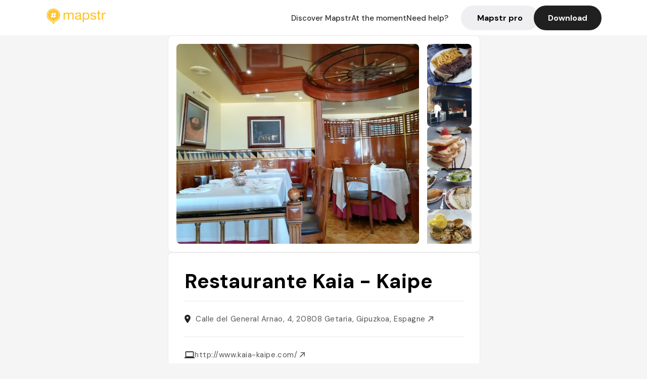

--- FILE ---
content_type: text/html; charset=utf-8
request_url: https://mapstr.com/place/QEqXl65QbAg/restaurante-kaia-kaipe-getaria-restaurant-restaurante--poisson-pescado_y_marisco
body_size: 19306
content:
<!DOCTYPE html>
<html lang="fr">
  <head>
    <meta charset="UTF-8">
    <meta http-equiv="content-type" content="text/html; charset=utf-8">
    <meta name="viewport" content="width=device-width, initial-scale=1" />
    <meta name="date" content=17/01/2026 />
    
    
    
    <title>Mapstr - Restaurante Kaia - Kaipe à Getaria, port de la gastronomie</title>
    <meta name="description" content="Découvrez Restaurante Kaia - Kaipe à Getaria, un restaurant emblématique depuis 1962, célèbre pour ses poissons, fruits de mer, vins et vues imprenables sur le port." />
    <meta name="keywords" content="Restaurant, Restaurante, Poisson, Wine, Pescado, Getaria" />
    <meta name="apple-itunes-app" content="app-id=917288465, app-clip-bundle-id=com.hulab.mapstr.Clip, app-argument=mapstr://place/source/QEqXl65QbAg, app-clip-display=card"/>
    <meta name="theme-color" content="#ffc222">

    <!-- Twitter Card meta -->
    <meta name="twitter:card" content="summary_large_image" />
    <meta name="twitter:site" content="@mapstr_app" />
    <meta name="twitter:title" content="Mapstr - Restaurante Kaia - Kaipe à Getaria, port de la gastronomie" />
    <meta name="twitter:description" content="Découvrez Restaurante Kaia - Kaipe à Getaria, un restaurant emblématique depuis 1962, célèbre pour ses poissons, fruits de mer, vins et vues imprenables sur le port." />
    <meta name="twitter:url" content="https://mapstr.com/place/QEqXl65QbAg/restaurante-kaia-kaipe-getaria-restaurant-restaurante--poisson-pescado_y_marisco" />
    <meta name="twitter:app:name:iphone" content="Mapstr, explore the world" />
    <meta name="twitter:app:id:iphone" content="917288465" />
    <meta name="twitter:app:url:iphone" content="mapstr://place/source/QEqXl65QbAg" />
    <meta name="twitter:app:name:googleplay" content="Mapstr, explore the world" />
    <meta name="twitter:app:id:googleplay" content="com.hulab.mapstr" />
    <meta name="twitter:app:url:googleplay" content="mapstr://place/source/QEqXl65QbAg" />
    <!-- Twitter summary card with large image must be at least 280x150px -->
    <meta name="twitter:image:src" content="https://lh3.googleusercontent.com/p/AF1QipPDPl0Pjswgpg-cxXxgeGROe2CzHe0DRf_DMyvf=s1600-w640" />

    <!-- Open Graph meta -->
    <meta property="og:type" content="website" />
    <meta property="og:locale" content="fr_FR" />
    <meta property="og:title" content="Mapstr - Restaurante Kaia - Kaipe à Getaria, port de la gastronomie" />
    <meta property="og:description" content="Découvrez Restaurante Kaia - Kaipe à Getaria, un restaurant emblématique depuis 1962, célèbre pour ses poissons, fruits de mer, vins et vues imprenables sur le port."/>
    <meta property="og:url" content="https://mapstr.com/place/QEqXl65QbAg/restaurante-kaia-kaipe-getaria-restaurant-restaurante--poisson-pescado_y_marisco" />
    <meta property="og:image" content="https://lh3.googleusercontent.com/p/AF1QipPDPl0Pjswgpg-cxXxgeGROe2CzHe0DRf_DMyvf=s1600-w640" />
    <meta property="al:iphone:url" content="mapstr://place/source/QEqXl65QbAg" />
    <meta property="al:iphone:app_store_id" content="917288465" />
    <meta property="al:iphone:app_name" content="Mapstr" />
    <meta property="al:android:url" content="mapstr://place/source/QEqXl65QbAg" />
    <meta property="al:android:app_name" content="Mapstr" />
    <meta property="al:android:package" content="com.hulab.mapstr" />
    <meta property="og:site_name" content="mapstr" />
    <meta property="fb:app_id" content="822173301127861" />
    <link rel="canonical" href="https://mapstr.com/place/QEqXl65QbAg/restaurante-kaia-kaipe-getaria-restaurant-restaurante--poisson-pescado_y_marisco">
    <link
      rel="alternate"
      href="android-app://com.hulab.mapstr/mapstr/place/source/QEqXl65QbAg"
    />
    <link
      rel="alternate"
      href="ios-app://917288465/mapstr/place/source/QEqXl65QbAg"
    />

    <link
      rel="stylesheet"
      type="text/css"
      href="/static/css/place.css"
      media="all"
    />
    <link
      rel="icon"
      type="image/png"
      href="/static/images/mapstore/mapstr_favicon.png"
    />
    <link rel="preconnect" href="https://www.google-analytics.com">
    <style>
      .one_main_image {
        width: 100%;
        height: 100%;
        object-fit: cover;
        border-radius: 8px;
      }
      #main_image {
        width: 480px;
        height: 396px;
        object-fit: cover;
        margin: 16px;
        border-radius: 8px;
      }
      #secondary_image {
        width: 100%;
        height: 82px;
        object-fit: cover;
        border-radius: 8px;
      }
      #badge {
        height: 25px;
        margin-left: 60px;
        position: absolute;
        z-index: 1
      }
      .img-partners {
        height: 100%;
        object-fit: cover;
        width: 100%;
        border-radius: 50%;
      }
      .places_around_image {
        width: 360px;
        height: 195px;
        object-fit: cover;
        border-radius: 8px 8px 0px 0px;
      }
    </style>
    <style media="all and (max-width: 650px)">
      #main_image,
      #one_main_image {
        width: 95%;
      }
      .places_around_content, 
      .places_around_image {
        width: 195px;
      }
    </style>
  </head>

  <body>
    <main>

      <header>
    <div id="header_section">
        <a class='url_nostyle_logo' href="https://mapstr.com/">
            <img src="/static/images/mapstr_logo_yellow.png" class="header_logo" alt="Mapstr logo yellow" />
        </a>
        <div id="header_btn_section">
            <a class='url_nostyle' href="https://mapstr.com/">
                <button data-i18n-key="header_btn_discover" type="button" class="btn_header">
                    Découvrez Mapstr
                </button>
            </a>
            <a class='url_nostyle' href="https://mapstr.com/blog/en-ce-moment">
                <button data-i18n-key="header_btn_mapstore" type="button" class="btn_header">
                    En ce moment
                </button>
            </a>
            <a class='url_nostyle' href="https://mapstr.com/faq">
                <button data-i18n-key="header_btn_help" type="button" class="btn_header">
                    Besoin d'aide ?
                </button>
            </a>
            <a class='url_nostyle' href="https://mapstr.com/mapstr-pro/restaurants-hotels-bars">
                <button type="button" class="btn_header_pro">
                    Mapstr pro
                </button>
            </a>
            <a class='url_nostyle'>
                <button data-i18n-key="header_btn_download" onclick="branch.deepviewCta();sendbuttonevent('gettheapp');" type="button"
                    class="btn_header_download">
                    Télécharger
                </button>
            </a>
        </div>
    </div>
</header>

<script src="/static/js/lazysizes.min.js" async></script>
<script async>
  (function (b, r, a, n, c, h, _, s, d, k) {
    if (!b[n] || !b[n]._q) {
      for (; s < _.length;) c(h, _[s++]);
      d = r.createElement(a);
      d.async = 1;
      d.src = 'https://cdn.branch.io/branch-latest.min.js';
      k = r.getElementsByTagName(a)[0];
      k.parentNode.insertBefore(d, k);
      b[n] = h;
    }
  }(window, document, 'script', 'branch', (b, r) => {
      b[r] = function () {
        b._q.push([r, arguments]);
      };
    }, {
      _q: [],
      _v: 1
    },
    'addListener applyCode banner closeBanner creditHistory credits data deepview deepviewCta first getCode init link logout redeem referrals removeListener sendSMS setBranchViewData setIdentity track validateCode'
    .split(' '), 0));
  branch.init('key_live_dbc5wsKNveuCgwCRZPWBmikgzvc1ghEx');
</script>

<script async>
  (function (i, s, o, g, r, a, m) {
    i['GoogleAnalyticsObject'] = r;
    i[r] = i[r] || function () {
      (i[r].q = i[r].q || []).push(arguments)
    }, i[r].l = 1 * new Date();
    a = s.createElement(o), m = s.getElementsByTagName(o)[0];
    a.async = 1;
    a.src = g;
    m.parentNode.insertBefore(a, m)
  })(window, document, 'script', '//www.google-analytics.com/analytics.js', 'ga');
  ga('create', 'UA-53271927-1', 'auto');
  ga('send', 'pageview');
  var androidclick = function () {
    branch.deepviewCta();
    sendbuttonevent("android");
  };
  var iosclick = function () {
    branch.deepviewCta();
    sendbuttonevent("ios");
  };
  var webappclick = function () {
    sendbuttonevent("webapp");
  };
  var mapclick = function (mapinfoid) {
    ga('send', 'event', {
      eventCategory: 'map',
      eventAction: 'link',
      eventLabel: mapinfoid,
      transport: 'beacon'
    });
  };

  function sendbuttonevent(label) {
    ga('send', 'event', {
      eventCategory: 'button',
      eventAction: label == "webapp" ? 'link' : 'download',
      eventLabel: label,
      transport: 'beacon'
    });
  }
</script>

<script>
  function openApp() {
// Lien universel ou lien d'application
    const deepLink = "mapstr://";
    // Schéma d'URL personnalisé
    const fallbackLink = window.location.href;
    const isIOS = /iPad|iPhone|iPod/.test(navigator.userAgent) && !window.MSStream;
    
    const userAgent = navigator.userAgent;
      /* if (/iPad|iPhone|iPod/.test(userAgent)) {
        window.location = "https://go.mapstr.com/ios";
      } else if (/Android/.test(userAgent)) {
        window.location = "http://go.mapstr.com/android-b";
      } else {
        window.location = "https://apps.apple.com/us/app/mapstr-bookmark-your-favorite/id917288465?_branch_match_id=1109027904045156573&_branch_referrer=H4sIAAAAAAAAA8soKSkottLXT8%2FXy00sKC4p0kvOz9XPzC8GAH1rkIwZAAAA&utm_campaign=iosButton&utm_medium=marketing&utm_source=Website";
      } */

    if (isIOS) {
        // Sur iOS, nous pouvons essayer d'ouvrir le lien universel directement
        window.location = "mapstr://";
    } else {
        // Sur Android, nous utilisons l'intention pour ouvrir le lien d'application
        window.location = "https://go.mapstr.com/download";
    }
    // Si l'application n'est pas installée, le navigateur ne pourra pas ouvrir le lien universel
    // ou le lien d'application et l'utilisateur sera redirigé vers le lien de repli
    setTimeout(function () {
        window.location = fallbackLink;
    }, 500);
}
</script>

    <script>
        const defaultLocale = "fr";
        const supportedLocales = ["en", "fr"];

        let locale;
        let translations = {};
        const lang = {
            "en": {
                "header_btn_discover": "Discover Mapstr",
                "header_btn_mapstore": "At the moment",
                "header_btn_help": "Need help?",
                "header_btn_download": "Download",
                "place_permanently_closed": "Permanently closed",
                "place_booking": "Booking",
                "place_delivery": "Delivery",
                "place_clickandcollect": "Click & collect",
                "place_owner": "Owner of this place ?",
                "place_owner_text": "We automatically retrieve the available information about your location. If it happens to be incorrect, you can log in to our dashboard for free to make changes. Plus, you'll gain access to your detailed statistics as a bonus.",
                "place_access": "Edit your place's information",
                "place_community": "The mapstr community",
                "place_saved_by": "Added by",
                "users": "users",
                "place_add_map": "Add to my map",
                "place_tags": "#Popular tags",
                "place_users_say": "What users are saying",
                "place_comments": "comments)",
                "place_approved_by": "Approved by ",
                "place_partners": "official partners",
                "followers": " followers",
                "places": " places",
                "place_places_around": "Other recommended spots around",
                "place_added_by": "Added by ",
                "users_private_account": "This account is private, you can send a follow request in the mapstr mobile app",
                "available_maps": "available maps",
                "paid_map": "This is paid content, it can be purchased within the mapstr app",
                "by": "By",
                "website": "Website",
                "back_home": "Back to homepage",
                "not_found_title": "It seems that the page you are looking for does not exist...",
                "not_found_text": "It's possible that the page you were searching for has either moved or no longer exists. It’s an opportunity to discover something new!",
                "footer_about": "💛 About",
                "footer_who": "Who we are",
                "footer_press": "Press",
                "footer_contact": "Contact us",
                "footer_places": "Restaurants, hotels & bars",
                "footer_brands": "Brands",
                "footer_discover": "🗺 Discover",
                "footer_follow": "Follow us",
                "footer_legal": "Legal notices",
                "footer_cgu": "Terms of use",
                "footer_privacy": "Privacy policy",
                "footer_copyrights": "Mapstr 2024 | All rights reserved",
                "report_title": "Report an error on ",
                "report_text": "If you have noticed an error regarding this place, please let us know so we can correct it.",
                "report_button": "Send",
                "report_form_title": "Reason(s) for reporting",
                "report_form_permanently_closed": "Permanently closed",
                "report_form_name_error": "Name of the place",
                "report_form_opening_hours": "Opening hours",
                "report_form_wrong_photos": "Photos",
                "report_form_address_error": "Address or location on the map",
                "report_form_contact_info": "Contacts (phone or website)",
                "report_form_services": "Services (menu, booking link...)",
                "error_report": "An error on this place?",
                "error_report_button": "Report an error",
            },
            "fr": {
                "header_btn_discover": "Découvrez Mapstr",
                "header_btn_mapstore": "En ce moment",
                "header_btn_help": "Besoin d'aide ?",
                "header_btn_download": "Télécharger",
                "place_permanently_closed": "Définitivement fermé",
                "place_booking": "Réservation",
                "place_delivery": "Livraison",
                "place_clickandcollect": "Click & collect",
                "place_owner": "Propriétaire de ce lieu ?",
                "place_owner_text": "Nous récupérons automatiquement les informations disponibles sur votre lieu. Si jamais celles-ci ne sont pas correctes, connectez-vous gratuitement sur notre tableau de bord pour les modifier et bonus, accédez à vos statistiques détaillées.",
                "place_access": "Modifier les informations de votre lieu",
                "place_community": "La communauté mapstr",
                "place_saved_by": "Enregistré par",
                "users": "utilisateurs",
                "place_add_map": "Ajouter à ma carte",
                "place_tags": "#Tags souvent utilisés",
                "place_users_say": "Ce qu'en disent les utilisateurs",
                "place_comments": "commentaires)",
                "place_approved_by": "Approuvé par ",
                "place_partners": "partenaires officiels",
                "followers": " abonnés",
                "places": " lieux",
                "place_places_around": "Autres lieux à voir autour",
                "place_added_by": "Ajouté par ",
                "users_private_account": "Ce compte est privé, vous pouvez l’ajouter depuis l’application mobile mapstr",
                "available_maps": "cartes disponibles",
                "paid_map": "Ce contenu est payant et disponible sur l'application mapstr",
                "by": "Par",
                "website": "Site web",
                "back_home": "Retourner à l'accueil",
                "not_found_title": "Il semblerait que la page que vous recherchez n’existe pas...",
                "not_found_text": "Peut-être qu'elle a changé d'adresse ou qu'elle n'existe plus. C’est le moment d'explorer de nouvelles choses !",
                "footer_about": "💛 A propos",
                "footer_who": "Qui sommes-nous ?",
                "footer_press": "Presse",
                "footer_contact": "Nous contacter",
                "footer_places": "Restaurants, hôtels & bars",
                "footer_brands": "Marques",
                "footer_discover": "🗺 À Découvrir",
                "footer_follow": "Suivez-nous",
                "footer_legal": "Mentions légales",
                "footer_cgu": "Conditions générales d'utilisation",
                "footer_privacy": "Politique de confidentialité",
                "footer_copyrights": "Mapstr 2024 | Tous droits réservés",
                "report_title": "Signaler une erreur sur:",
                "report_text": "Si vous avez remarqué une erreur concernant ce lieu, merci de nous en informer pour que nous puissions la corriger.",
                "report_button": "Envoyer",
                "report_form_title": "Motif(s) du signalement",
                "report_form_permanently_closed": "Lieu définitivement fermé",
                "report_form_name_error": "Nom du lieu",
                "report_form_opening_hours": "Horaires d'ouverture",
                "report_form_wrong_photos": "Photos",
                "report_form_address_error": "Adresse ou position sur la carte",
                "report_form_contact_info": "Contacts (téléphone ou site web)",
                "report_form_services": "Services (menu, lien de réservation...)",
                "error_report": "Une erreur sur ce lieu ?",
                "error_report_button": "Signaler une erreur",
            },
        };

        document.addEventListener("DOMContentLoaded", () => {
            const initialLocale = supportedOrDefault(browserLocales(true));
            setLocale(initialLocale);
        });

        async function setLocale(newLocale) {
            if (newLocale === locale) return;
            /* const newTranslations =
                await fetchTranslationsFor(newLocale); */
            const newTranslations = lang[newLocale];
            locale = newLocale;
            translations = newTranslations;
            translatePage();
        }

        /* async function fetchTranslationsFor(newLocale) {
            const response = await fetch(`src/lang/${newLocale}.json`);
            return await response.json();
        } */

        function translatePage() {
            document
                .querySelectorAll("[data-i18n-key]")
                .forEach(translateElement);
        }

        function translateElement(element) {
            const key = element.getAttribute("data-i18n-key");
            const translation = translations[key];
            element.innerText = translation;
        }

        function isSupported(locale) {
            return supportedLocales.indexOf(locale) > -1;
        }

        function supportedOrDefault(locales) {
            return locales.find(isSupported) || defaultLocale;
        }

        function browserLocales(languageCodeOnly = false) {
            return navigator.languages.map((locale) =>
                languageCodeOnly ? locale.split("-")[0] : locale,
            );
        }
    </script>
    
      <div class="place_top_section">
        <div class="photos_container">
          
            <img id="main_image" src="https://lh3.googleusercontent.com/p/AF1QipPDPl0Pjswgpg-cxXxgeGROe2CzHe0DRf_DMyvf=s1600-w640" alt="Restaurante Kaia - Kaipe" onerror="this.src='/static/images/mapstore/picture_mapstr.svg';" />
            <div id="secondary_image_container">
              
                <img id="secondary_image" src="https://lh3.googleusercontent.com/p/AF1QipPfZCxmn0WIeTs3yJDve4sUB2dIYtLlWwEWcKlL=s1600-w640" alt="Restaurante Kaia - Kaipe" loading="lazy" onerror="this.src='/static/images/mapstore/picture_mapstr.svg';" />
              
                <img id="secondary_image" src="https://lh3.googleusercontent.com/p/AF1QipNS8IZFVF3sBwkPKQ-dRL729HEnpKr7ScHPNIPi=s1600-w640" alt="Restaurante Kaia - Kaipe" loading="lazy" onerror="this.src='/static/images/mapstore/picture_mapstr.svg';" />
              
                <img id="secondary_image" src="https://lh3.googleusercontent.com/p/AF1QipOLTvcU_YUVhGjeLBEUZC-9nR1PUK5HsWCGEozY=s1600-w640" alt="Restaurante Kaia - Kaipe" loading="lazy" onerror="this.src='/static/images/mapstore/picture_mapstr.svg';" />
              
                <img id="secondary_image" src="https://lh3.googleusercontent.com/p/AF1QipMqqLzTxDQx_GYQSy7-FThpx3KhXd3Oae2DBSG0=s1600-w640" alt="Restaurante Kaia - Kaipe" loading="lazy" onerror="this.src='/static/images/mapstore/picture_mapstr.svg';" />
              
                <img id="secondary_image" src="https://lh3.googleusercontent.com/p/AF1QipOkU4oQ1I-Z4WqXabb6RDCcSfZBRNp2P9B95TvI=s1600-w640" alt="Restaurante Kaia - Kaipe" loading="lazy" onerror="this.src='/static/images/mapstore/picture_mapstr.svg';" />
              
                <img id="secondary_image" src="https://lh3.googleusercontent.com/p/AF1QipMmRAyBTyXJBuH0HTHv4pimDCazkKp7T7bTlSOI=s1600-w640" alt="Restaurante Kaia - Kaipe" loading="lazy" onerror="this.src='/static/images/mapstore/picture_mapstr.svg';" />
              
                <img id="secondary_image" src="https://lh3.googleusercontent.com/p/AF1QipPLt0-ypFgYWoHbY4an917JXoI3oBigTdRttHnF=s1600-w640" alt="Restaurante Kaia - Kaipe" loading="lazy" onerror="this.src='/static/images/mapstore/picture_mapstr.svg';" />
              
                <img id="secondary_image" src="https://lh3.googleusercontent.com/p/AF1QipNgs-4OxBwS_BEN_groxk0gqTUyw-ZNe8jZl4uz=s1600-w640" alt="Restaurante Kaia - Kaipe" loading="lazy" onerror="this.src='/static/images/mapstore/picture_mapstr.svg';" />
              
            </div>
          
        </div>

        <div class="place_container">
          <h1 class="place_name">Restaurante Kaia - Kaipe</h1>
<!--           <div class="place_rating">
            <img class="icon" src="/static/images/icon_star.svg" alt="Rating icon" />
            <p><span class="place_rating_stat">4,6</span> (13 avis sur mapstr)</p>
          </div> -->

          
            
          
          <div class="place_section">
            <img src="/static/images/icon_place.svg" alt="Place icon" />
              <a
                  href="http://maps.apple.com/?q=Restaurante Kaia - Kaipe&ll=43.304746, -2.2034218"
                  rel="”nofollow”"
                  target="_blank"
                  >
              <address class="place_address">
                  Calle del General Arnao, 4, 20808 Getaria, Gipuzkoa, Espagne
                  <img src="/static/images/icon_arrow.svg" alt="Arrow icon" />
              </address>
              </a>
          </div>
          
            <div class="place_section">
              <img src="/static/images/icon_website.svg" alt="Website icon" />
              <a
                class="place_website"
                href="http://www.kaia-kaipe.com/"
                rel="”nofollow”"
                target="_blank"
                >
                http://www.kaia-kaipe.com/
              <img src="/static/images/icon_arrow.svg" alt="Arrow icon" />
              </a>
            </div>
            
            
              <div class="place_section">
                <img src="/static/images/icon_phone.svg" alt="Phone icon" />
                <a 
                  href="tel:+34943140500"
                  >
                  +34943140500
                  <img src="/static/images/icon_arrow.svg" alt="Arrow icon" />
                </a>
              </div>
            
          </div>
        </div>

        
          <div class="place_middle_section">
            <h2 class="place_seo_title">Restaurante Kaia - Kaipe à Getaria, port de la gastronomie</h2>
            <h3 class="place_seo_description">
              <p>Le Restaurante Kaia - Kaipe, fondé en 1962 par la famille Arregi, est un établissement emblématique situé dans le quartier du port de Getaria, en Gipuzkoa, Espagne. Ce restaurant, aussi appelé restaurante, bénéficie d'une longue tradition de cuisine maritime, notamment de poissons et fruits de mer frais, avec une spécialisation dans le pescado grillé et les crustacés. Son histoire riche et sa réputation en font une adresse incontournable pour les amateurs de gastronomie basque, notamment ceux en quête de plats authentiques et de qualité, accompagnés d'une sélection de vins locaux et internationaux. Le lieu offre une expérience culinaire unique, mêlant tradition et modernité, dans un cadre chargé d'histoire maritime.</p><br><p>Le point fort du Restaurante Kaia - Kaipe réside dans ses spécialités de poissons grillés, notamment le turbot, le rodaballo, et les gambas, servis avec des sauces savoureuses. La cave à vins, avec ses 1500 références, permet d'accompagner chaque plat d'un vin parfaitement choisi. La terrasse et les salles élégantes offrent un cadre agréable pour savourer ces délices, dans une ambiance maritime authentique. La décoration évoque la mer, avec des tanks à poissons visibles et un décor inspiré de la vie portuaire, créant une atmosphère chaleureuse et conviviale, idéale pour apprécier un repas en toute tranquillité, tout en profitant de la vue sur le port de Getaria.</p><br>
            </h3>
          </div>
        

        <div class="place_bottom_section">
          <div class="map_container">
            <!-- map of place -->
            <div id="map" class="restaurant-map lazyload" ></div>
          </div>

          <div class="restaurant_place_left">
            <div class="report_container">
              <div>
                <span data-i18n-key="error_report" class="owner_title">Vous pensez qu'il y a une erreur sur ce lieu ?</span>
                <p data-i18n-key="report_text" id="text" class="owner_text">Vos retours sont importants pour nous. Si vous avez remarqué une erreur concernant ce lieu, merci de nous en informer pour que nous puissions la corriger.</p>
              </div>
                <a href="https://mapstr.com/place/report/QEqXl65QbAg" class="report_button" rel="nofollow" target="_blank" >
                  <span data-i18n-key="error_report_button">Signaler une erreur</span>
                </a>              
            </div>
            <div class="owner_container">
              <div>
                <span data-i18n-key="place_owner" class="owner_title">Propriétaire de ce lieu ?</span>
                <p data-i18n-key="place_owner_text" class="owner_text">Nous récupérons automatiquement les informations disponibles sur votre lieu. Si jamais celles-ci ne sont pas correctes, connectez-vous gratuitement sur notre tableau de bord pour les modifier et bonus, accédez à vos statistiques détaillées.</p>
              </div>
              <a href="https://dashboard.mapstr.com/?placeId=QEqXl65QbAg" class="restaurant-global_dashboard-app-card_button" rel="nofollow" target="_blank">
                <img id="mapstr_icon" class="owner_icon" src='/static/images/icon_edit.svg' alt="mapstr icon" />
                <span data-i18n-key="place_access">Modifier les informations de votre lieu</span>
              </a>
            </div>
          </div>
        </div>

        <section class="users-approbation">
          <div class="community_container">
            <span data-i18n-key="place_community" class="community_title">La communauté mapstr</span>
            <div class="horizontal-divider"></div>
            
              <div class="adds_container">
                <div class="adds_text_container">
                  <span data-i18n-key="place_saved_by" class="adds_text_title">Enregistré par</span>
                  <p class="adds_stat">407 <span data-i18n-key="users">utilisateurs</span></p>
                </div>
                  <a href="https://mapstr.com/place/QEqXl65QbAg/restaurante-kaia-kaipe-getaria-restaurant-restaurante--poisson-pescado_y_marisco" target="blank">
                    <button onclick="branch.deepviewCta();sendbuttonevent('gettheapp');" class="adds_btn" rel="nofollow">
                      <img id="mapstr_icon" src='/static/images/icon_mapstr_white.svg' alt="mapstr icon" />
                        <span data-i18n-key="place_add_map">Ajouter à ma carte</span>
                    </button>
                  </a>
              </div>
            
            <div class="tags_container">
              <span data-i18n-key="place_tags" class="tags_title">#Tags souvent utilisés</span>
              <div class="tags_list">
                
                  
                    <span class="tag">#Restaurant</span>
                  
                    <span class="tag">#Restaurante</span>
                  
                    <span class="tag">#Poisson</span>
                  
                    <span class="tag">#Wine</span>
                  
                    <span class="tag">#Pescado</span>
                  
                
              </div>
            </div>
          </div>
      </section>

      
        <section class="users-approbation">
          <div class="title-users-box">
            <span data-i18n-key="place_users_say">Ce qu'en disent les utilisateurs</span>
          </div>
          <div class="horizontal-divider"></div>
          <div class="comment-content">
            
              <a href='/user/pedrerol'>
                <div  class='users-content'>
                  <h3 class='users-comment'>"La merluza y la sopa de pescado espectacular !!"</h3>
                  <div class='users-box'>
                      <h4> @pedrerol</h4>
                  </div>
                </div>
              </a>
            
              <a href='/user/'>
                <div  class='users-content'>
                  <h3 class='users-comment'>"Restaurant de poisson grillé "</h3>
                  <div class='users-box'>
                      <h4> @</h4>
                  </div>
                </div>
              </a>
            
              <a href='/user/c.garinet'>
                <div  class='users-content'>
                  <h3 class='users-comment'>"Grandes références de vins Espagnols et d’ailleurs à des prix très abordables "</h3>
                  <div class='users-box'>
                      <h4> @c.garinet</h4>
                  </div>
                </div>
              </a>
            
              <a href='/user/ducatteeuwgaultier'>
                <div  class='users-content'>
                  <h3 class='users-comment'>"Sam D’huyvetter - Bar Bask"</h3>
                  <div class='users-box'>
                      <h4> @ducatteeuwgaultier</h4>
                  </div>
                </div>
              </a>
            
              <a href='/user/'>
                <div  class='users-content'>
                  <h3 class='users-comment'>"Sabato poisson préparé grillé à la perfection "</h3>
                  <div class='users-box'>
                      <h4> @</h4>
                  </div>
                </div>
              </a>
            
              <a href='/user/'>
                <div  class='users-content'>
                  <h3 class='users-comment'>"Attention!!!! Pensez à réserver…."</h3>
                  <div class='users-box'>
                      <h4> @</h4>
                  </div>
                </div>
              </a>
            
              <a href='/user/'>
                <div  class='users-content'>
                  <h3 class='users-comment'>"Le guide Michelin

Une adresse classique (la famille Arregi a ouvert les portes du restaurant en 1962) qui se distingue par sa superbe vue sur le port de Getaria (d&#39;où son nom - &#34;Kaia&#34; se traduit par &#34;port&#34; en basque tandis que &#34;Kaipe&#34; signifie &#34;sous le port&#34;) et son ambiance maritime distincte. Il dispose d&#39;une terrasse agréable, de salles à manger attrayantes, de ses propres réservoirs de poissons vivants et de fruits de mer, d&#39;une superbe cave à vin, ainsi que d&#39;un gril ouvert (la star du spectacle) dans la rue. Assurez-vous d&#39;essayer les crevettes (grillées ou frites dans la pâte) et le superbe turbot grillé (pour deux). L&#39;impressionnante cave à vin abrite environ 1 500 étiquettes et plus de 40 000 bouteilles !"</h3>
                  <div class='users-box'>
                      <h4> @</h4>
                  </div>
                </div>
              </a>
            
              <a href='/user/manoela.delarosa'>
                <div  class='users-content'>
                  <h3 class='users-comment'>"Vista incrível, conhecemos com o dono a adega e onde ficam os frutos do mar, peixe maravilhoso "</h3>
                  <div class='users-box'>
                      <h4> @manoela.delarosa</h4>
                  </div>
                </div>
              </a>
            
              <a href='/user/'>
                <div  class='users-content'>
                  <h3 class='users-comment'>"24 Mayo 2025. Caro pero muy bueno. Vistas geniales del puerto."</h3>
                  <div class='users-box'>
                      <h4> @</h4>
                  </div>
                </div>
              </a>
            
              <a href='/user/cesar3'>
                <div  class='users-content'>
                  <h3 class='users-comment'>"Maravilloso sitio, precioso entorno, siempre pasar por allí, los postres de 3 en 3"</h3>
                  <div class='users-box'>
                      <h4> @cesar3</h4>
                  </div>
                </div>
              </a>
            
              <a href='/user/inigoarizon'>
                <div  class='users-content'>
                  <h3 class='users-comment'>"Comer pescado en getarea. Caro"</h3>
                  <div class='users-box'>
                      <h4> @inigoarizon</h4>
                  </div>
                </div>
              </a>
            
              <a href='/user/'>
                <div  class='users-content'>
                  <h3 class='users-comment'>"visto en Cenando con Pablo"</h3>
                  <div class='users-box'>
                      <h4> @</h4>
                  </div>
                </div>
              </a>
            
              <a href='/user/appo.bllcq'>
                <div  class='users-content'>
                  <h3 class='users-comment'>"La cuisson du poisson et sa sauce sont à prendre ! "</h3>
                  <div class='users-box'>
                      <h4> @appo.bllcq</h4>
                  </div>
                </div>
              </a>
            
              <a href='/user/'>
                <div  class='users-content'>
                  <h3 class='users-comment'>"Cuisine au grill. À tester ! "</h3>
                  <div class='users-box'>
                      <h4> @</h4>
                  </div>
                </div>
              </a>
            
              <a href='/user/'>
                <div  class='users-content'>
                  <h3 class='users-comment'>"Fruits de mer et poissons excellents !"</h3>
                  <div class='users-box'>
                      <h4> @</h4>
                  </div>
                </div>
              </a>
            
              <a href='/user/anindita68'>
                <div  class='users-content'>
                  <h3 class='users-comment'>"Ask for an inside table by the seafront window (outside on lower level, seaview not as good) "</h3>
                  <div class='users-box'>
                      <h4> @anindita68</h4>
                  </div>
                </div>
              </a>
            
              <a href='/user/'>
                <div  class='users-content'>
                  <h3 class='users-comment'>"Restaurante recomendado por Javi, para tomar Rodaballo a la parrilla de muy buen nivel, pero algo menos caro que elkano. 2 soles Repsol "</h3>
                  <div class='users-box'>
                      <h4> @</h4>
                  </div>
                </div>
              </a>
            
              <a href='/user/'>
                <div  class='users-content'>
                  <h3 class='users-comment'>"Réservation obligatoire !!!!"</h3>
                  <div class='users-box'>
                      <h4> @</h4>
                  </div>
                </div>
              </a>
            
              <a href='/user/canrubio'>
                <div  class='users-content'>
                  <h3 class='users-comment'>"Un clásico. Rodaballo y besugo a la brasa. Muy bien."</h3>
                  <div class='users-box'>
                      <h4> @canrubio</h4>
                  </div>
                </div>
              </a>
            
              <a href='/user/'>
                <div  class='users-content'>
                  <h3 class='users-comment'>"Meilleur resto de poisson en direct du port. Le turbot est incredible - le meilleur que nous avons mangé jusqu’ici ! Budget clairement expliqué 🥰"</h3>
                  <div class='users-box'>
                      <h4> @</h4>
                  </div>
                </div>
              </a>
            
              <a href='/user/'>
                <div  class='users-content'>
                  <h3 class='users-comment'>"Recommended by Jon and Karla, good seafood, shrimps a must try"</h3>
                  <div class='users-box'>
                      <h4> @</h4>
                  </div>
                </div>
              </a>
            
              <a href='/user/davidoterobea'>
                <div  class='users-content'>
                  <h3 class='users-comment'>"Mesa contra ventanal vistas puerto .pescado parrilla  . Salpicón bogavante . Rape y Rodaballo excelente . Tarta de queso 230 ERU x 3 pac "</h3>
                  <div class='users-box'>
                      <h4> @davidoterobea</h4>
                  </div>
                </div>
              </a>
            
              <a href='/user/'>
                <div  class='users-content'>
                  <h3 class='users-comment'>"Asador tipico Vasco en la calle! Enseñado por mi padre. TOP"</h3>
                  <div class='users-box'>
                      <h4> @</h4>
                  </div>
                </div>
              </a>
            
              <a href='/user/victorpc10'>
                <div  class='users-content'>
                  <h3 class='users-comment'>"Peix brasa i coccotxas Carbones"</h3>
                  <div class='users-box'>
                      <h4> @victorpc10</h4>
                  </div>
                </div>
              </a>
            
              <a href='/user/berardinocococcia'>
                <div  class='users-content'>
                  <h3 class='users-comment'>"Segnalato su guida Michelin"</h3>
                  <div class='users-box'>
                      <h4> @berardinocococcia</h4>
                  </div>
                </div>
              </a>
            
              <a href='/user/'>
                <div  class='users-content'>
                  <h3 class='users-comment'>"4,4-templo del marisco y pescado asado"</h3>
                  <div class='users-box'>
                      <h4> @</h4>
                  </div>
                </div>
              </a>
            
              <a href='/user/marimarmadrid'>
                <div  class='users-content'>
                  <h3 class='users-comment'>"Precioso restaurante situado en Guetaria, a pocos kilómetros de San Sebastián. Lugar donde nació Juan Sebastian Elcano, famoso navegante que dio la vuelta al mundo por primera vez junto con Magallanes. Merece la pena dar un paseo por las calles empinadas de este precioso puerto de mar. Impresionante calidad del pescado"</h3>
                  <div class='users-box'>
                      <h4> @marimarmadrid</h4>
                  </div>
                </div>
              </a>
            
              <a href='/user/'>
                <div  class='users-content'>
                  <h3 class='users-comment'>"El mejor rodaballo que he comido en mi vida "</h3>
                  <div class='users-box'>
                      <h4> @</h4>
                  </div>
                </div>
              </a>
            
              <a href='/user/fabienne.vieren'>
                <div  class='users-content'>
                  <h3 class='users-comment'>"Excellent - produits de la mer - "</h3>
                  <div class='users-box'>
                      <h4> @fabienne.vieren</h4>
                  </div>
                </div>
              </a>
            
              <a href='/user/jaibencata'>
                <div  class='users-content'>
                  <h3 class='users-comment'>"Lenguado brutal, kokotxas, helado de queso"</h3>
                  <div class='users-box'>
                      <h4> @jaibencata</h4>
                  </div>
                </div>
              </a>
            
              <a href='/user/'>
                <div  class='users-content'>
                  <h3 class='users-comment'>"KAIA JATETXEA GETARIA,

ESTABLECIMIENTO CAPTADO POR MIKEL"</h3>
                  <div class='users-box'>
                      <h4> @</h4>
                  </div>
                </div>
              </a>
            
              <a href='/user/xabi_air'>
                <div  class='users-content'>
                  <h3 class='users-comment'>"Especialidad: pescado. Parrilla."</h3>
                  <div class='users-box'>
                      <h4> @xabi_air</h4>
                  </div>
                </div>
              </a>
            
              <a href='/user/'>
                <div  class='users-content'>
                  <h3 class='users-comment'>"Mejor pesado del mundo, 100€/pax recommend by basque tours"</h3>
                  <div class='users-box'>
                      <h4> @</h4>
                  </div>
                </div>
              </a>
            
              <a href='/user/'>
                <div  class='users-content'>
                  <h3 class='users-comment'>"En 50 ans, ce qui était autrefois un petit bar familial est devenu l&#39;un des meilleurs restaurants du village. Sur son agréable terrasse, on déguste des soles et des daurades grillées, à des prix raisonnables, tout en appréciant la vue sur le port."</h3>
                  <div class='users-box'>
                      <h4> @</h4>
                  </div>
                </div>
              </a>
            
              <a href='/user/'>
                <div  class='users-content'>
                  <h3 class='users-comment'>"Visto en prensa como bueno en pescados Foodie. Uno de los mejores según foodies internacionales (Opinionated about dining)"</h3>
                  <div class='users-box'>
                      <h4> @</h4>
                  </div>
                </div>
              </a>
            
              <a href='/user/rebeccameyer23'>
                <div  class='users-content'>
                  <h3 class='users-comment'>"Worth the detour from San Sebastián for the Turbot, clamped and grilled over an open flame. "</h3>
                  <div class='users-box'>
                      <h4> @rebeccameyer23</h4>
                  </div>
                </div>
              </a>
            
              <a href='/user/'>
                <div  class='users-content'>
                  <h3 class='users-comment'>"Must el pescado a la brasa"</h3>
                  <div class='users-box'>
                      <h4> @</h4>
                  </div>
                </div>
              </a>
            
              <a href='/user/'>
                <div  class='users-content'>
                  <h3 class='users-comment'>"En 50 ans, ce qui était autrefois un petit bar familial est devenu l&#39;un des meilleurs restaurants du village. Sur son agréable terrasse, on déguste des soles et des daurades grillées, à des prix raisonnables, tout en appréciant la vue sur le port."</h3>
                  <div class='users-box'>
                      <h4> @</h4>
                  </div>
                </div>
              </a>
            
              <a href='/user/'>
                <div  class='users-content'>
                  <h3 class='users-comment'>"Ines. A la carte seulement ?"</h3>
                  <div class='users-box'>
                      <h4> @</h4>
                  </div>
                </div>
              </a>
            
              <a href='/user/'>
                <div  class='users-content'>
                  <h3 class='users-comment'>"Klassiek TOPresto tegen San Sebastian topwijnen-gegrilde vis en langouste"</h3>
                  <div class='users-box'>
                      <h4> @</h4>
                  </div>
                </div>
              </a>
            
              <a href='/user/'>
                <div  class='users-content'>
                  <h3 class='users-comment'>"rodaballo, chipirones a lo Pelayo"</h3>
                  <div class='users-box'>
                      <h4> @</h4>
                  </div>
                </div>
              </a>
            
              <a href='/user/'>
                <div  class='users-content'>
                  <h3 class='users-comment'>"2 soles Repsol
chipirones a lo Pelayo
Rodaballo
parrilla al aire libre"</h3>
                  <div class='users-box'>
                      <h4> @</h4>
                  </div>
                </div>
              </a>
            
              <a href='/user/hervetauzia'>
                <div  class='users-content'>
                  <h3 class='users-comment'>"Un classique du poisson grillé "</h3>
                  <div class='users-box'>
                      <h4> @hervetauzia</h4>
                  </div>
                </div>
              </a>
            
              <a href='/user/'>
                <div  class='users-content'>
                  <h3 class='users-comment'>"one of the best seafood places in pais vasco"</h3>
                  <div class='users-box'>
                      <h4> @</h4>
                  </div>
                </div>
              </a>
            
              <a href='/user/'>
                <div  class='users-content'>
                  <h3 class='users-comment'>"Kaia arriba pedir dando a la cristalera. Kaipe abajo pedir terraza. Sitio top para pedir rodaballo/besugo a la parrilla. Gambas muy buenas. "</h3>
                  <div class='users-box'>
                      <h4> @</h4>
                  </div>
                </div>
              </a>
            
              <a href='/user/dannyadler18'>
                <div  class='users-content'>
                  <h3 class='users-comment'>"Mejor pesado del mundo, 100€/pax recommend by basque tours"</h3>
                  <div class='users-box'>
                      <h4> @dannyadler18</h4>
                  </div>
                </div>
              </a>
            
              <a href='/user/'>
                <div  class='users-content'>
                  <h3 class='users-comment'>"Recomendado por los papis. prepara la cartera"</h3>
                  <div class='users-box'>
                      <h4> @</h4>
                  </div>
                </div>
              </a>
            
              <a href='/user/'>
                <div  class='users-content'>
                  <h3 class='users-comment'>"11 mai 2018 avec Chantal et Michel Poueyts"</h3>
                  <div class='users-box'>
                      <h4> @</h4>
                  </div>
                </div>
              </a>
            
              <a href='/user/'>
                <div  class='users-content'>
                  <h3 class='users-comment'>"Bon poisson grillé recommandé par le concierge de l’hôtel le Régina"</h3>
                  <div class='users-box'>
                      <h4> @</h4>
                  </div>
                </div>
              </a>
            
              <a href='/user/'>
                <div  class='users-content'>
                  <h3 class='users-comment'>"Pescados a la brasa, especialmente rodaballo y besugo"</h3>
                  <div class='users-box'>
                      <h4> @</h4>
                  </div>
                </div>
              </a>
            
              <a href='/user/'>
                <div  class='users-content'>
                  <h3 class='users-comment'>"Excellent prendre le Turbo et demander une table près des fenêtres vue sur le port. Avant faire le musée Balenciaga "</h3>
                  <div class='users-box'>
                      <h4> @</h4>
                  </div>
                </div>
              </a>
            
          </div>
        </section>
        

      
      <section class="partners-approbation">
        <div class="title-partners-box">
          <span data-i18n-key="place_approved_by">Approuvé par </span>2 <span data-i18n-key="place_partners">partenaires officiels</span>
        </div>
        <div class="horizontal-divider"></div>
        <div class="comment-content">
          
            <a href='/map/bloghedonista/RHcVKn0qJF' onclick="mapclick('RHcVKn0qJF')">
              <div  class='partners-content'>
                <div class='img-rounded'>
                  <img id="badge" src='/static/images/certified_badge.png' alt="certified badge" />
                  <img alt='Jose María Toro' class='img-partners' loading="lazy" src='https://images.mapstr.com/f8f704693dc4f7a1eec86be400b7bb65_profilePhoto.jpg' />
                </div>
                <div class='partners-box'>
                  <h3 class='partners-name'> Jose María Toro </h3>
                  <h4 class='partners-alias'> @bloghedonista </h4>
                  <div class='partners-stats'>
                    
                      <span class='partners-stats-nbr'>1307</span><span data-i18n-key="followers">followers</span>
                    
                    
                      <span class='partners-stats-nbr stat1'>2844</span><span data-i18n-key="places">places</span>
                    
                  </div>
                  
                </div>
              </div>
            </a>
          
            <a href='/map/elchefmarcopolo/yk3FUKTXbS' onclick="mapclick('yk3FUKTXbS')">
              <div  class='partners-content'>
                <div class='img-rounded'>
                  <img id="badge" src='/static/images/certified_badge.png' alt="certified badge" />
                  <img alt='Santiago Fernández' class='img-partners' loading="lazy" src='https://images.mapstr.com/1e6e6e41c88de5f594336aa0ad490508_profilePhoto.jpg' />
                </div>
                <div class='partners-box'>
                  <h3 class='partners-name'> Santiago Fernández </h3>
                  <h4 class='partners-alias'> @elchefmarcopolo </h4>
                  <div class='partners-stats'>
                    
                      <span class='partners-stats-nbr'>335</span><span data-i18n-key="followers">followers</span>
                    
                    
                      <span class='partners-stats-nbr stat1'>798</span><span data-i18n-key="places">places</span>
                    
                  </div>
                  
                </div>
              </div>
            </a>
          
      </div>
      </section>
      

      
        <section class="places_around">
          <div data-i18n-key="place_places_around" class="title-users-box">
            Autres lieux à voir autour
          </div>
          <div class="horizontal-divider"></div>
          <div class="places_around_container">
            
              <a href='/place/rF2nwN1lXvg'>
                <div  class='places_around_content'>
                  <img class="places_around_image" src='https://lh3.googleusercontent.com/p/AF1QipOhmlhIqCCWGPlGLAefdcTEoQl8keZ3T0J88vuP=s1600-w640' alt="Place around image" loading="lazy" onerror="this.src='/static/images/mapstore/picture_mapstr.svg';"/>
                  <span class='places_around_name'>Elkano</span>
                  <span class='places_around_address'>Herrerieta Kalea, 2, 20808 Getaria, Gipuzkoa, Espagne</span>
                  <span class='places_around_userscount'><span data-i18n-key="place_added_by">Ajouté par</span>1004 <span data-i18n-key="users">utilisateurs</span></span>
                </div>
              </a>
            
              <a href='/place/QEqXl65QbAg'>
                <div  class='places_around_content'>
                  <img class="places_around_image" src='https://lh3.googleusercontent.com/p/AF1QipPDPl0Pjswgpg-cxXxgeGROe2CzHe0DRf_DMyvf=s1600-w640' alt="Place around image" loading="lazy" onerror="this.src='/static/images/mapstore/picture_mapstr.svg';"/>
                  <span class='places_around_name'>Restaurante Kaia - Kaipe</span>
                  <span class='places_around_address'>Calle del General Arnao, 4, 20808 Getaria, Gipuzkoa, Espagne</span>
                  <span class='places_around_userscount'><span data-i18n-key="place_added_by">Ajouté par</span>407 <span data-i18n-key="users">utilisateurs</span></span>
                </div>
              </a>
            
              <a href='/place/bllVJSfhESg'>
                <div  class='places_around_content'>
                  <img class="places_around_image" src='https://lh3.googleusercontent.com/p/AF1QipOSxJP7GbmNUz8XoRzFc2Obs-pWyxGQe4j6Db4k=s1600-w640' alt="Place around image" loading="lazy" onerror="this.src='/static/images/mapstore/picture_mapstr.svg';"/>
                  <span class='places_around_name'>Cristóbal Balenciaga Museoa</span>
                  <span class='places_around_address'>Aldamar Parkea, 6, 20808 Getaria, Gipuzkoa, Espagne</span>
                  <span class='places_around_userscount'><span data-i18n-key="place_added_by">Ajouté par</span>225 <span data-i18n-key="users">utilisateurs</span></span>
                </div>
              </a>
            
              <a href='/place/y0ks53XL5fg'>
                <div  class='places_around_content'>
                  <img class="places_around_image" src='https://lh3.googleusercontent.com/p/AF1QipO-MsL3ji-0h1MDS1fnXRYSKMvmuyo7RgQMKDIb=s1600-w640' alt="Place around image" loading="lazy" onerror="this.src='/static/images/mapstore/picture_mapstr.svg';"/>
                  <span class='places_around_name'>El Astillero</span>
                  <span class='places_around_address'>Portua Kalea, 6, 20808 Getaria, Gipuzkoa, Espagne</span>
                  <span class='places_around_userscount'><span data-i18n-key="place_added_by">Ajouté par</span>192 <span data-i18n-key="users">utilisateurs</span></span>
                </div>
              </a>
            
              <a href='/place/anIZRRgPVKg'>
                <div  class='places_around_content'>
                  <img class="places_around_image" src='https://lh3.googleusercontent.com/p/AF1QipP3bfSYw67cy_S1aQTEdFKsL07hj3UmU08SGgTf=s1600-w640' alt="Place around image" loading="lazy" onerror="this.src='/static/images/mapstore/picture_mapstr.svg';"/>
                  <span class='places_around_name'>Asador Mayflower</span>
                  <span class='places_around_address'>Lugar Katrapona, 4 Bj, 20808 Getaria, Gipuzkoa, Espagne</span>
                  <span class='places_around_userscount'><span data-i18n-key="place_added_by">Ajouté par</span>181 <span data-i18n-key="users">utilisateurs</span></span>
                </div>
              </a>
            
              <a href='/place/dh02ap4HCPg'>
                <div  class='places_around_content'>
                  <img class="places_around_image" src='https://lh3.googleusercontent.com/p/AF1QipOBhghFpmMgq32vWUxqpZ0hmO92bPKy6BcSLeXd=s1600-w640' alt="Place around image" loading="lazy" onerror="this.src='/static/images/mapstore/picture_mapstr.svg';"/>
                  <span class='places_around_name'>Hotel Restaurante Karlos Arguiñano</span>
                  <span class='places_around_address'>Calle de Mendilauta, 13, 20800 Zarautz, Gipuzkoa, Espagne</span>
                  <span class='places_around_userscount'><span data-i18n-key="place_added_by">Ajouté par</span>126 <span data-i18n-key="users">utilisateurs</span></span>
                </div>
              </a>
            
              <a href='/place/oOQUbzRDewg'>
                <div  class='places_around_content'>
                  <img class="places_around_image" src='https://lh3.googleusercontent.com/p/AF1QipOSAWP2fcvhXzcUkQZ9r_pTtDjepWszCBVYefJi=s1600-w640' alt="Place around image" loading="lazy" onerror="this.src='/static/images/mapstore/picture_mapstr.svg';"/>
                  <span class='places_around_name'>Restaurante Txoko Getaria</span>
                  <span class='places_around_address'>Katrapona Plaza, 5, 20808 Getaria, Gipuzkoa, Espagne</span>
                  <span class='places_around_userscount'><span data-i18n-key="place_added_by">Ajouté par</span>110 <span data-i18n-key="users">utilisateurs</span></span>
                </div>
              </a>
            
              <a href='/place/zDCh5cdHjJg'>
                <div  class='places_around_content'>
                  <img class="places_around_image" src='https://lh3.googleusercontent.com/p/AF1QipMKWYaTpj4hODtqhIfBaNIgEe7Rb3Okz-WjA1wd=s1600-w640' alt="Place around image" loading="lazy" onerror="this.src='/static/images/mapstore/picture_mapstr.svg';"/>
                  <span class='places_around_name'>Restaurante Iríbar</span>
                  <span class='places_around_address'>Kale Nagusia Kalea, 34, 20808 Getaria, Gipuzkoa, Espagne</span>
                  <span class='places_around_userscount'><span data-i18n-key="place_added_by">Ajouté par</span>100 <span data-i18n-key="users">utilisateurs</span></span>
                </div>
              </a>
            
              <a href='/place/uuQsNyGBSSg'>
                <div  class='places_around_content'>
                  <img class="places_around_image" src='https://lh3.googleusercontent.com/p/AF1QipOBQPpVlHlMwYXOgzwjRER9Kie9E4iCfpPg7Qyr=s1600-w640' alt="Place around image" loading="lazy" onerror="this.src='/static/images/mapstore/picture_mapstr.svg';"/>
                  <span class='places_around_name'>Elkano Txiki</span>
                  <span class='places_around_address'>Elkano Kalea, 13, 20808 Getaria, Gipuzkoa, Espagne</span>
                  <span class='places_around_userscount'><span data-i18n-key="place_added_by">Ajouté par</span>97 <span data-i18n-key="users">utilisateurs</span></span>
                </div>
              </a>
            
              <a href='/place/YRxZzJA3RPg'>
                <div  class='places_around_content'>
                  <img class="places_around_image" src='https://lh3.googleusercontent.com/p/AF1QipPw-7uo-Jo_xqIg9su2eSb33tYPpmlW9Ie-H1Ys=s1600-w640' alt="Place around image" loading="lazy" onerror="this.src='/static/images/mapstore/picture_mapstr.svg';"/>
                  <span class='places_around_name'>Restaurante Politena</span>
                  <span class='places_around_address'>Calle de Nagusia, 9, 20808 Getaria, Gipuzkoa, Espagne</span>
                  <span class='places_around_userscount'><span data-i18n-key="place_added_by">Ajouté par</span>79 <span data-i18n-key="users">utilisateurs</span></span>
                </div>
              </a>
            
          </div>
        </section>
        

    </main>

    <footer>
  <div class="footer_container">
    <div class="footer_row">
      <img src="/static/images/mapstr_logo_yellow.png" class="footer_logo" alt="Mapstr logo yellow" />
      <div>
        <a class='url_nostyle_footer' href="http://go.mapstr.com/android-b" rel=”nofollow” target="_blank"
          onclick="androidclick()">
          <img src="/static/images/btn_play_store.png" class="btn_store_footer" alt="Google connect button" />
        </a>
        <a class='url_nostyle_footer' href="https://go.mapstr.com/ios" rel=”nofollow” target="_blank"
          onclick="iosclick()">
          <img src="/static/images/btn_app_store.png" class="btn_store_footer" alt="Apple connect button" />
        </a>
      </div>
    </div>
    <div class="footer_row_middle">
      <div class="footer_column">
        <p class="footer_column_title" data-i18n-key="footer_about">💛 A propos</p>
        <a class='url_nostyle_footer' href="https://mapstr.com/qui-sommes-nous" target="_blank">
          <p class="footer_main_link" data-i18n-key="footer_who" >Qui sommes-nous ?</p>
        </a>
        <a class='url_nostyle_footer' href="https://mapstr.com/jobs" target="_blank">
          <p class="footer_main_link">Jobs</p>
        </a>
        <a class='url_nostyle_footer' href="https://mapstr.com/presse" target="_blank">
          <p class="footer_main_link" data-i18n-key="footer_press">Presse</p>
        </a>
        <a class='url_nostyle_footer' href="https://mapstr.com/contact" target="_blank">
          <p class="footer_main_link" data-i18n-key="footer_contact">Nous contacter</p>
        </a>
      </div>
      <div class="footer_column">
        <p class="footer_column_title">👨‍💻 Mapstr pro</p>
        <a class='url_nostyle_footer' href="https://mapstr.com/mapstr-pro/restaurants-hotels-bars" target="_blank">
          <p class="footer_main_link" data-i18n-key="footer_places">Restaurants, hôtels & bars</p>
        </a>
        <a class='url_nostyle_footer' href="https://mapstr.com/mapstr-pro/marques" target="_blank">
          <p class="footer_main_link" data-i18n-key="footer_brands">Marques</p>
        </a>
      </div>
      <div class="footer_column">
        <p class="footer_column_title" data-i18n-key="footer_discover">🗺 À Découvrir</p>
        <a class='url_nostyle_footer' href="https://mapstr.com/mapstore/fr/article/exploreplaces_resto_48.85341&2.3488"
          target="_blank">
          <p class="footer_main_link">Top 10 restaurants | Paris</p>
        </a>
        <a class='url_nostyle_footer' href="https://mapstr.com/mapstore/fr/article/exploreplaces_hotel_48.85341&2.3488"
          target="_blank">
          <p class="footer_main_link">Top 10 hotels | Paris</p>
        </a>
        <a class='url_nostyle_footer' href="https://mapstr.com/mapstore/fr/article/exploreplaces_brunch_48.85341&2.3488"
          target="_blank">
          <p class="footer_main_link">Top 10 brunchs | Paris</p>
        </a>
        <a class='url_nostyle_footer' href="https://mapstr.com/mapstore/fr/article/exploreplaces_rooftop_48.85341&2.3488"
          target="_blank">
          <p class="footer_main_link">Top 10 rooftops | Paris</p>
        </a>
        <a class='url_nostyle_footer' href="https://mapstr.com/mapstore/fr/article/exploreplaces_resto_45.750&4.85"
          target="_blank">
          <p class="footer_main_link">Top 10 restaurants | Lyon</p>
        </a>
        <a class='url_nostyle_footer' href="https://mapstr.com/mapstore/fr/article/exploreplaces_resto_43.3&5.40"
          target="_blank">
          <p class="footer_main_link">Top 10 restaurants | Marseille</p>
        </a>
      </div>
      <div class="footer_column">
        <p class="footer_column_title" data-i18n-key="footer_follow">Suivez-nous</p>
        <div class="social_media_container">
          <a class='url_nostyle_footer' href="https://www.instagram.com/mapstr/" rel=”nofollow” target="_blank">
          <img src="/static/images/logo_insta_footer.png" class="btn_social_footer" alt="Logo instagram" />
        </a>
        <a class='url_nostyle_footer' href="https://www.tiktok.com/@mapstr_app" rel=”nofollow” target="_blank">
          <img src="/static/images/logo_tiktok_footer.png" class="btn_social_footer" alt="Logo Tik Tok" />
        </a>
        <a class='url_nostyle_footer' href="https://www.linkedin.com/company/mapstr/" rel=”nofollow” target="_blank">
          <img src="/static/images/logo_linkedin_footer.svg" class="btn_social_footer" alt="Logo Linkedin" />
        </a>
        </div>
      </div>
    </div>
    <div class="footer_row">
      <div class="footer_links_container">
        <a class='url_nostyle_footer' href="https://mapstr.com/mentions-legales" target="_blank">
          <p class="footer_bottom_link" data-i18n-key="footer_legal">Mentions légales</p>
        </a>
        <a class='url_nostyle_footer' href="https://mapstr.com/conditions-generales-dutilisation" target="_blank">
          <p class="footer_bottom_link" data-i18n-key="footer_cgu">Conditions générales d'utilisation</p>
        </a>
        <a class='url_nostyle_footer' href="https://mapstr.com/politique-de-confidentialite" target="_blank">
          <p class="footer_bottom_link" data-i18n-key="footer_privacy">Politique de confidentialité</p>
        </a>
      </div>
      <p class="footer_bottom_nolink" data-i18n-key="footer_copyrights">Mapstr 2024 | Tous droits réservés</p>
    </div>
  </div>
</footer>
    <div class="map-panel-app">
  <script>
    function hideAppInvite() {
      document.getElementsByClassName("map-panel-app")[0].classList.add("hide");
    }
  </script>
   
    <div class="map-panel-app app-content">
      <button type="button" class="btn-close" onclick="hideAppInvite()" title="close">
          <span class="icon-close">x</span>
        </button>
        <div class="app-icon">
          <span class="app-icon-image"></span>
        </div>
        <div class="app-invite">
          <div class="app-invite-title">La meilleure expérience Mapstr est sur l'application mobile.</div>
          <div class="app-invite-body">Enregistrez vos meilleures adresses, partagez les plus belles avec vos amis, découvrez les recommendations de vos magazines et influcenceurs préférés.</div>
          <div class="app-invite-button">
            <a target="blank" href="https://mapstr.com/user/QEqXl65QbAg">
              <button type="button" class="btn" onclick="branch.deepviewCta();sendbuttonevent('gettheapp');" title="Utiliser l'application">
                Utiliser l'application 
              </button>
            </a>
          </div>
        </div>
    </div>
  
</div>
    <script src="/static/js/lazysizes.min.js" async></script>
<script async>
  (function (b, r, a, n, c, h, _, s, d, k) {
    if (!b[n] || !b[n]._q) {
      for (; s < _.length;) c(h, _[s++]);
      d = r.createElement(a);
      d.async = 1;
      d.src = 'https://cdn.branch.io/branch-latest.min.js';
      k = r.getElementsByTagName(a)[0];
      k.parentNode.insertBefore(d, k);
      b[n] = h;
    }
  }(window, document, 'script', 'branch', (b, r) => {
      b[r] = function () {
        b._q.push([r, arguments]);
      };
    }, {
      _q: [],
      _v: 1
    },
    'addListener applyCode banner closeBanner creditHistory credits data deepview deepviewCta first getCode init link logout redeem referrals removeListener sendSMS setBranchViewData setIdentity track validateCode'
    .split(' '), 0));
  branch.init('key_live_dbc5wsKNveuCgwCRZPWBmikgzvc1ghEx');
</script>

<script async>
  (function (i, s, o, g, r, a, m) {
    i['GoogleAnalyticsObject'] = r;
    i[r] = i[r] || function () {
      (i[r].q = i[r].q || []).push(arguments)
    }, i[r].l = 1 * new Date();
    a = s.createElement(o), m = s.getElementsByTagName(o)[0];
    a.async = 1;
    a.src = g;
    m.parentNode.insertBefore(a, m)
  })(window, document, 'script', '//www.google-analytics.com/analytics.js', 'ga');
  ga('create', 'UA-53271927-1', 'auto');
  ga('send', 'pageview');
  var androidclick = function () {
    branch.deepviewCta();
    sendbuttonevent("android");
  };
  var iosclick = function () {
    branch.deepviewCta();
    sendbuttonevent("ios");
  };
  var webappclick = function () {
    sendbuttonevent("webapp");
  };
  var mapclick = function (mapinfoid) {
    ga('send', 'event', {
      eventCategory: 'map',
      eventAction: 'link',
      eventLabel: mapinfoid,
      transport: 'beacon'
    });
  };

  function sendbuttonevent(label) {
    ga('send', 'event', {
      eventCategory: 'button',
      eventAction: label == "webapp" ? 'link' : 'download',
      eventLabel: label,
      transport: 'beacon'
    });
  }
</script>

<script>
  function openApp() {
// Lien universel ou lien d'application
    const deepLink = "mapstr://";
    // Schéma d'URL personnalisé
    const fallbackLink = window.location.href;
    const isIOS = /iPad|iPhone|iPod/.test(navigator.userAgent) && !window.MSStream;
    
    const userAgent = navigator.userAgent;
      /* if (/iPad|iPhone|iPod/.test(userAgent)) {
        window.location = "https://go.mapstr.com/ios";
      } else if (/Android/.test(userAgent)) {
        window.location = "http://go.mapstr.com/android-b";
      } else {
        window.location = "https://apps.apple.com/us/app/mapstr-bookmark-your-favorite/id917288465?_branch_match_id=1109027904045156573&_branch_referrer=H4sIAAAAAAAAA8soKSkottLXT8%2FXy00sKC4p0kvOz9XPzC8GAH1rkIwZAAAA&utm_campaign=iosButton&utm_medium=marketing&utm_source=Website";
      } */

    if (isIOS) {
        // Sur iOS, nous pouvons essayer d'ouvrir le lien universel directement
        window.location = "mapstr://";
    } else {
        // Sur Android, nous utilisons l'intention pour ouvrir le lien d'application
        window.location = "https://go.mapstr.com/download";
    }
    // Si l'application n'est pas installée, le navigateur ne pourra pas ouvrir le lien universel
    // ou le lien d'application et l'utilisateur sera redirigé vers le lien de repli
    setTimeout(function () {
        window.location = fallbackLink;
    }, 500);
}
</script>

    <!-- link to branch js -->
    <script type="text/javascript">
      branch.deepview(
        {
          channel: "website",
          data: {
            $deeplink_path: "place/source/QEqXl65QbAg",
          },
          feature: "place",
          campaign: "seopages",
        },
        {
          make_new_link: false,
          open_app: true,
        },
        function (err) {
          console.log(err || "no error")
        }
      )
    </script>
    

    <!-- link to mapkit js -->
        <script type="text/javascript" src="https://cdn.apple-mapkit.com/mk/5.x.x/mapkit.js"></script>
          <script>
            mapkit.init({
              authorizationCallback: function (done) {
                fetch("https://server.mapstr.com/mapkit/mapkit-token")
                  .then((res) => res.text())
                  .then(done)
                  .catch((error) => {
                    console.log(error)
                  })
              },
              language: "en",
            })
            let x = Number("43.304746")
            let y = Number("-2.2034218")

            let convertZoomFromGoogleLevel = function (level) {
              return 180 / 2 ** Math.max(level, 0)
            }

            let coordinate = new mapkit.Coordinate(x, y)
            const span = new mapkit.CoordinateSpan(
              convertZoomFromGoogleLevel(15),
              convertZoomFromGoogleLevel(15)
            )
            const region = new mapkit.CoordinateRegion(coordinate, span)
            const factory = (coordinate, options) => {
              const marker = document.createElement("IMG")
              marker.setAttribute("src", "/static/images/mapstore/pin_mapstr.svg")

              marker.className = "blip"
              marker.alt = "Marker icon"

              return marker
            }

            const map = new mapkit.Map("map", {
              region,
            })
            var annotation = new mapkit.Annotation(coordinate, factory, {})
            map.addAnnotation(annotation)
            map.layer.cornerRadius = 8.0;
          </script>


    
    
    
    <script type="application/ld+json">
      {
        "@context": "http://schema.org",
        "@type": "Restaurant",
        "@id": "https://mapstr.com/place/QEqXl65QbAg/restaurante-kaia-kaipe-getaria-restaurant-restaurante--poisson-pescado_y_marisco",
        "name": "Restaurante Kaia - Kaipe",
        "address": {
          "@type": "PostalAddress",
          "streetAddress": "Calle del General Arnao, 4, 20808 Getaria, Gipuzkoa, Espagne",
          "addressLocality": "Getaria",
          "postalCode": "20808",
          "addressCountry": "ES"
        },
        "telephone": "+34943140500",
        "image": "https://lh3.googleusercontent.com/p/AF1QipPDPl0Pjswgpg-cxXxgeGROe2CzHe0DRf_DMyvf=s1600-w640",
        "url": "https://mapstr.com/place/QEqXl65QbAg/restaurante-kaia-kaipe-getaria-restaurant-restaurante--poisson-pescado_y_marisco",
        "geo": {
          "@type": "GeoCoordinates",
          "latitude": "43.304746",
          "longitude": "-2.2034218"
        }
        
        ,"review": [
          
            {
              "@type": "Review",
              "author": { "@type": "Person", "name": "@pedrerol" },
              "datePublished": "2026-01-04T13:50:27.213Z",
              "reviewBody": "La merluza y la sopa de pescado espectacular !!"
            },
          
            {
              "@type": "Review",
              "author": { "@type": "Person", "name": "@" },
              "datePublished": "2025-12-12T12:07:22.583Z",
              "reviewBody": "Restaurant de poisson grillé"
            },
          
            {
              "@type": "Review",
              "author": { "@type": "Person", "name": "@c.garinet" },
              "datePublished": "2025-11-08T16:07:08.605Z",
              "reviewBody": "Grandes références de vins Espagnols et d’ailleurs à des prix très abordables"
            },
          
            {
              "@type": "Review",
              "author": { "@type": "Person", "name": "@ducatteeuwgaultier" },
              "datePublished": "2025-10-23T17:06:30.530Z",
              "reviewBody": "Sam D’huyvetter - Bar Bask"
            },
          
            {
              "@type": "Review",
              "author": { "@type": "Person", "name": "@" },
              "datePublished": "2025-10-21T05:26:33.161Z",
              "reviewBody": "Sabato poisson préparé grillé à la perfection"
            },
          
            {
              "@type": "Review",
              "author": { "@type": "Person", "name": "@" },
              "datePublished": "2025-08-28T12:32:31.592Z",
              "reviewBody": "Attention!!!! Pensez à réserver…."
            },
          
            {
              "@type": "Review",
              "author": { "@type": "Person", "name": "@" },
              "datePublished": "2025-08-09T13:49:23.924Z",
              "reviewBody": "Le guide Michelin  Une adresse classique (la famille Arregi a ouvert les portes du restaurant en 1962) qui se distingue par sa superbe vue sur le port de Getaria (d'où son nom - \"Kaia\" se traduit par \"port\" en basque tandis que \"Kaipe\" signifie \"sous le port\") et son ambiance maritime distincte. Il dispose d'une terrasse agréable, de salles à manger attrayantes, de ses propres réservoirs de poissons vivants et de fruits de mer, d'une superbe cave à vin, ainsi que d'un gril ouvert (la star du spectacle) dans la rue. Assurez-vous d'essayer les crevettes (grillées ou frites dans la pâte) et le superbe turbot grillé (pour deux). L'impressionnante cave à vin abrite environ 1 500 étiquettes et plus de 40 000 bouteilles !"
            },
          
            {
              "@type": "Review",
              "author": { "@type": "Person", "name": "@manoela.delarosa" },
              "datePublished": "2025-02-04T22:34:34.602Z",
              "reviewBody": "Vista incrível, conhecemos com o dono a adega e onde ficam os frutos do mar, peixe maravilhoso"
            },
          
            {
              "@type": "Review",
              "author": { "@type": "Person", "name": "@" },
              "datePublished": "2025-01-26T14:24:00.965Z",
              "reviewBody": "24 Mayo 2025. Caro pero muy bueno. Vistas geniales del puerto."
            },
          
            {
              "@type": "Review",
              "author": { "@type": "Person", "name": "@cesar3" },
              "datePublished": "2024-10-14T21:34:20.671Z",
              "reviewBody": "Maravilloso sitio, precioso entorno, siempre pasar por allí, los postres de 3 en 3"
            },
          
            {
              "@type": "Review",
              "author": { "@type": "Person", "name": "@inigoarizon" },
              "datePublished": "2024-08-23T08:53:14.571Z",
              "reviewBody": "Comer pescado en getarea. Caro"
            },
          
            {
              "@type": "Review",
              "author": { "@type": "Person", "name": "@" },
              "datePublished": "2024-07-19T16:04:45.610Z",
              "reviewBody": "visto en Cenando con Pablo"
            },
          
            {
              "@type": "Review",
              "author": { "@type": "Person", "name": "@appo.bllcq" },
              "datePublished": "2024-07-09T14:49:13.509Z",
              "reviewBody": "La cuisson du poisson et sa sauce sont à prendre !"
            },
          
            {
              "@type": "Review",
              "author": { "@type": "Person", "name": "@" },
              "datePublished": "2024-05-05T08:06:30.395Z",
              "reviewBody": "Cuisine au grill. À tester !"
            },
          
            {
              "@type": "Review",
              "author": { "@type": "Person", "name": "@" },
              "datePublished": "2024-05-03T12:11:59.550Z",
              "reviewBody": "Fruits de mer et poissons excellents !"
            },
          
            {
              "@type": "Review",
              "author": { "@type": "Person", "name": "@anindita68" },
              "datePublished": "2023-09-26T11:56:36.026Z",
              "reviewBody": "Ask for an inside table by the seafront window (outside on lower level, seaview not as good)"
            },
          
            {
              "@type": "Review",
              "author": { "@type": "Person", "name": "@" },
              "datePublished": "2023-02-12T20:13:10.358Z",
              "reviewBody": "Restaurante recomendado por Javi, para tomar Rodaballo a la parrilla de muy buen nivel, pero algo menos caro que elkano. 2 soles Repsol"
            },
          
            {
              "@type": "Review",
              "author": { "@type": "Person", "name": "@" },
              "datePublished": "2022-11-05T14:10:20.732Z",
              "reviewBody": "Réservation obligatoire !!!!"
            },
          
            {
              "@type": "Review",
              "author": { "@type": "Person", "name": "@canrubio" },
              "datePublished": "2022-10-02T13:57:14.001Z",
              "reviewBody": "Un clásico. Rodaballo y besugo a la brasa. Muy bien."
            },
          
            {
              "@type": "Review",
              "author": { "@type": "Person", "name": "@" },
              "datePublished": "2022-08-09T12:22:25.777Z",
              "reviewBody": "Meilleur resto de poisson en direct du port. Le turbot est incredible - le meilleur que nous avons mangé jusqu’ici ! Budget clairement expliqué 🥰"
            },
          
            {
              "@type": "Review",
              "author": { "@type": "Person", "name": "@" },
              "datePublished": "2022-06-13T16:41:40.653Z",
              "reviewBody": "Recommended by Jon and Karla, good seafood, shrimps a must try"
            },
          
            {
              "@type": "Review",
              "author": { "@type": "Person", "name": "@davidoterobea" },
              "datePublished": "2022-05-08T13:34:11.584Z",
              "reviewBody": "Mesa contra ventanal vistas puerto .pescado parrilla  . Salpicón bogavante . Rape y Rodaballo excelente . Tarta de queso 230 ERU x 3 pac"
            },
          
            {
              "@type": "Review",
              "author": { "@type": "Person", "name": "@" },
              "datePublished": "2022-04-10T20:30:47.133Z",
              "reviewBody": "Asador tipico Vasco en la calle! Enseñado por mi padre. TOP"
            },
          
            {
              "@type": "Review",
              "author": { "@type": "Person", "name": "@victorpc10" },
              "datePublished": "2021-10-14T12:57:58.708Z",
              "reviewBody": "Peix brasa i coccotxas Carbones"
            },
          
            {
              "@type": "Review",
              "author": { "@type": "Person", "name": "@berardinocococcia" },
              "datePublished": "2021-07-15T16:50:01.072Z",
              "reviewBody": "Segnalato su guida Michelin"
            },
          
            {
              "@type": "Review",
              "author": { "@type": "Person", "name": "@" },
              "datePublished": "2021-05-23T15:51:07.154Z",
              "reviewBody": "4,4-templo del marisco y pescado asado"
            },
          
            {
              "@type": "Review",
              "author": { "@type": "Person", "name": "@marimarmadrid" },
              "datePublished": "2021-03-23T16:37:38.114Z",
              "reviewBody": "Precioso restaurante situado en Guetaria, a pocos kilómetros de San Sebastián. Lugar donde nació Juan Sebastian Elcano, famoso navegante que dio la vuelta al mundo por primera vez junto con Magallanes. Merece la pena dar un paseo por las calles empinadas de este precioso puerto de mar. Impresionante calidad del pescado"
            },
          
            {
              "@type": "Review",
              "author": { "@type": "Person", "name": "@" },
              "datePublished": "2020-10-28T06:57:00.802Z",
              "reviewBody": "El mejor rodaballo que he comido en mi vida"
            },
          
            {
              "@type": "Review",
              "author": { "@type": "Person", "name": "@fabienne.vieren" },
              "datePublished": "2020-10-27T09:43:47.393Z",
              "reviewBody": "Excellent - produits de la mer -"
            },
          
            {
              "@type": "Review",
              "author": { "@type": "Person", "name": "@jaibencata" },
              "datePublished": "2020-07-16T13:43:44.998Z",
              "reviewBody": "Lenguado brutal, kokotxas, helado de queso"
            },
          
            {
              "@type": "Review",
              "author": { "@type": "Person", "name": "@" },
              "datePublished": "2020-06-29T08:56:49.425Z",
              "reviewBody": "KAIA JATETXEA GETARIA,  ESTABLECIMIENTO CAPTADO POR MIKEL"
            },
          
            {
              "@type": "Review",
              "author": { "@type": "Person", "name": "@xabi_air" },
              "datePublished": "2020-04-08T11:21:47.414Z",
              "reviewBody": "Especialidad: pescado. Parrilla."
            },
          
            {
              "@type": "Review",
              "author": { "@type": "Person", "name": "@" },
              "datePublished": "2020-01-11T10:53:55.762Z",
              "reviewBody": "Mejor pesado del mundo, 100€/pax recommend by basque tours"
            },
          
            {
              "@type": "Review",
              "author": { "@type": "Person", "name": "@" },
              "datePublished": "2019-12-22T09:54:15.829Z",
              "reviewBody": "En 50 ans, ce qui était autrefois un petit bar familial est devenu l'un des meilleurs restaurants du village. Sur son agréable terrasse, on déguste des soles et des daurades grillées, à des prix raisonnables, tout en appréciant la vue sur le port."
            },
          
            {
              "@type": "Review",
              "author": { "@type": "Person", "name": "@" },
              "datePublished": "2019-12-06T18:34:14.982Z",
              "reviewBody": "Visto en prensa como bueno en pescados Foodie. Uno de los mejores según foodies internacionales (Opinionated about dining)"
            },
          
            {
              "@type": "Review",
              "author": { "@type": "Person", "name": "@rebeccameyer23" },
              "datePublished": "2019-09-20T15:15:38.394Z",
              "reviewBody": "Worth the detour from San Sebastián for the Turbot, clamped and grilled over an open flame."
            },
          
            {
              "@type": "Review",
              "author": { "@type": "Person", "name": "@" },
              "datePublished": "2019-08-13T10:32:45.029Z",
              "reviewBody": "Must el pescado a la brasa"
            },
          
            {
              "@type": "Review",
              "author": { "@type": "Person", "name": "@" },
              "datePublished": "2019-07-27T16:31:10.496Z",
              "reviewBody": "En 50 ans, ce qui était autrefois un petit bar familial est devenu l'un des meilleurs restaurants du village. Sur son agréable terrasse, on déguste des soles et des daurades grillées, à des prix raisonnables, tout en appréciant la vue sur le port."
            },
          
            {
              "@type": "Review",
              "author": { "@type": "Person", "name": "@" },
              "datePublished": "2019-07-26T07:56:44.927Z",
              "reviewBody": "Ines. A la carte seulement ?"
            },
          
            {
              "@type": "Review",
              "author": { "@type": "Person", "name": "@" },
              "datePublished": "2019-06-03T07:01:17.998Z",
              "reviewBody": "Klassiek TOPresto tegen San Sebastian topwijnen-gegrilde vis en langouste"
            },
          
            {
              "@type": "Review",
              "author": { "@type": "Person", "name": "@" },
              "datePublished": "2019-06-01T11:17:41.510Z",
              "reviewBody": "rodaballo, chipirones a lo Pelayo"
            },
          
            {
              "@type": "Review",
              "author": { "@type": "Person", "name": "@" },
              "datePublished": "2019-03-14T17:06:28.726Z",
              "reviewBody": "2 soles Repsol chipirones a lo Pelayo Rodaballo parrilla al aire libre"
            },
          
            {
              "@type": "Review",
              "author": { "@type": "Person", "name": "@hervetauzia" },
              "datePublished": "2019-03-11T20:30:32.458Z",
              "reviewBody": "Un classique du poisson grillé"
            },
          
            {
              "@type": "Review",
              "author": { "@type": "Person", "name": "@" },
              "datePublished": "2019-03-01T08:25:40.300Z",
              "reviewBody": "one of the best seafood places in pais vasco"
            },
          
            {
              "@type": "Review",
              "author": { "@type": "Person", "name": "@" },
              "datePublished": "2018-08-22T09:31:03.594Z",
              "reviewBody": "Kaia arriba pedir dando a la cristalera. Kaipe abajo pedir terraza. Sitio top para pedir rodaballo/besugo a la parrilla. Gambas muy buenas."
            },
          
            {
              "@type": "Review",
              "author": { "@type": "Person", "name": "@dannyadler18" },
              "datePublished": "2018-08-16T09:57:50.732Z",
              "reviewBody": "Mejor pesado del mundo, 100€/pax recommend by basque tours"
            },
          
            {
              "@type": "Review",
              "author": { "@type": "Person", "name": "@" },
              "datePublished": "2018-08-08T09:34:15.692Z",
              "reviewBody": "Recomendado por los papis. prepara la cartera"
            },
          
            {
              "@type": "Review",
              "author": { "@type": "Person", "name": "@" },
              "datePublished": "2018-05-11T13:49:17.011Z",
              "reviewBody": "11 mai 2018 avec Chantal et Michel Poueyts"
            },
          
            {
              "@type": "Review",
              "author": { "@type": "Person", "name": "@" },
              "datePublished": "2018-04-09T09:13:22.837Z",
              "reviewBody": "Bon poisson grillé recommandé par le concierge de l’hôtel le Régina"
            },
          
            {
              "@type": "Review",
              "author": { "@type": "Person", "name": "@" },
              "datePublished": "2017-12-09T14:15:10.103Z",
              "reviewBody": "Pescados a la brasa, especialmente rodaballo y besugo"
            },
          
            {
              "@type": "Review",
              "author": { "@type": "Person", "name": "@" },
              "datePublished": "2017-10-29T19:06:12.435Z",
              "reviewBody": "Excellent prendre le Turbo et demander une table près des fenêtres vue sur le port. Avant faire le musée Balenciaga"
            }
          
        ],
        "reviewCount": 97,
        "aggregateRating": {
          "@type": "AggregateRating",
          "ratingValue": "4.230769230769231",
          "ratingCount": 26,
          "reviewCount": 97
        }
        
      }
    </script>
    

  </body>
</html>


--- FILE ---
content_type: text/javascript; charset=utf-8
request_url: https://app.link/_r?sdk=web2.86.5&branch_key=key_live_dbc5wsKNveuCgwCRZPWBmikgzvc1ghEx&callback=branch_callback__0
body_size: 71
content:
/**/ typeof branch_callback__0 === 'function' && branch_callback__0("1541217509035716853");

--- FILE ---
content_type: text/javascript; charset=utf-8
request_url: https://app.link/_r?sdk=web2.86.5&_t=1541217509035716853&branch_key=key_live_dbc5wsKNveuCgwCRZPWBmikgzvc1ghEx&callback=branch_callback__1
body_size: 69
content:
/**/ typeof branch_callback__1 === 'function' && branch_callback__1("1541217509035716853");